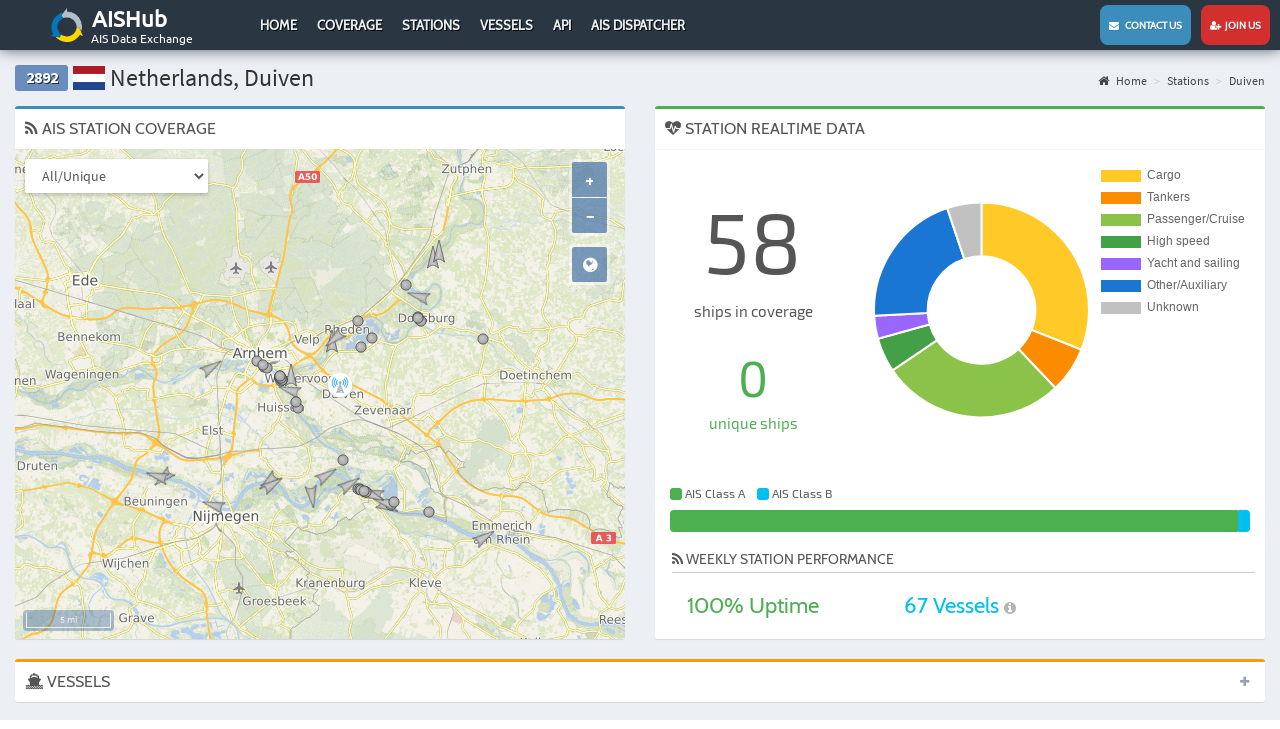

--- FILE ---
content_type: application/javascript
request_url: https://www.aishub.net/assets/37ba9f7/js/dialog.min.js?v=1617177412
body_size: 903
content:
/*!
 * @package   yii2-dialog
 * @author    Kartik Visweswaran <kartikv2@gmail.com>
 * @copyright Copyright &copy; Kartik Visweswaran, Krajee.com, 2014 - 2017
 * @version   1.0.3
 *
 * Provides a polyfill for javascript native alert, confirm, and prompt boxes. The BootstrapDialog will be used if
 * available or needed, else the javascript native dialogs will be rendered.
 *
 * Author: Kartik Visweswaran
 * Copyright: 2015, Kartik Visweswaran, Krajee.com
 * For more JQuery plugins visit http://plugins.krajee.com
 * For more Yii related demos visit http://demos.krajee.com
 */var KrajeeDialog;!function(){"use strict";var t,o;t=function(t,o){try{return window[t](o)}catch(e){return"confirm"===t?!0:null}},o=function(t){return"object"==typeof t?t:{}},KrajeeDialog=function(t,e,a){var n=this;a=a||{},n.useBsDialog=t,n.options=o(e),n.defaults=o(a)},KrajeeDialog.prototype={constructor:KrajeeDialog,usePlugin:function(){return this.useBsDialog&&!!window.BootstrapDialog},getOpts:function(t){var o=this;return window.jQuery.extend(!0,{},o.defaults[t],o.options)},_dialog:function(o,e,a){var n,i,l=this;if("function"!=typeof a)throw"Invalid callback passed for KrajeeDialog."+o;return l.usePlugin()?"prompt"===o?void l.bdPrompt(e,a):(n=l.getOpts(o),n.message=e,void("confirm"===o?(n.callback=a,window.BootstrapDialog.confirm(n)):window.BootstrapDialog.show(n))):(i=t(o,e),void(i&&a(i)))},alert:function(t,o){var e=this,a=e.getOpts("alert");e.usePlugin()?(a.message=t,a.callback=o,window.BootstrapDialog.alert(a)):window.alert(t)},confirm:function(t,o){this._dialog("confirm",t,o)},prompt:function(t,o){this._dialog("prompt",t,o)},dialog:function(t,o){this._dialog("dialog",t,o)},bdPrompt:function(t,o){var e,a,n,i,l,r,s,c=this,u="",d=c.getOpts("prompt");for(e=function(t){var e,a=t.getModalBody();e=a.find("input")[0].value||"",o(e),t.close()},a=function(t){t.close(),o(null)},n=[{id:"btn-cancel",label:"Cancel",cssClass:"btn btn-default",action:a},{id:"btn-ok",label:"Ok",cssClass:"btn btn-primary",action:e}],i=d.buttons||[],"object"==typeof t?(l=$(document.createElement("div")),r=$(document.createElement("input")),void 0===t.name&&r.attr("name","krajee-dialog-prompt"),void 0===t.type&&r.attr("type","text"),void 0===t["class"]&&r.addClass("form-control"),$.each(t,function(t,o){"label"!==t&&r.attr(t,o)}),void 0!==t.label&&(u='<label for="'+r.attr("name")+'" class="control-label">'+t.label+"</label>"),l.append(r),u+=l.html(),r.remove(),l.remove()):u=t,d.message=u,s=0;s<n.length;s++)i[s]=window.jQuery.extend(!0,{},n[s],i[s]);d.buttons=i,window.BootstrapDialog.show(d)}}}();